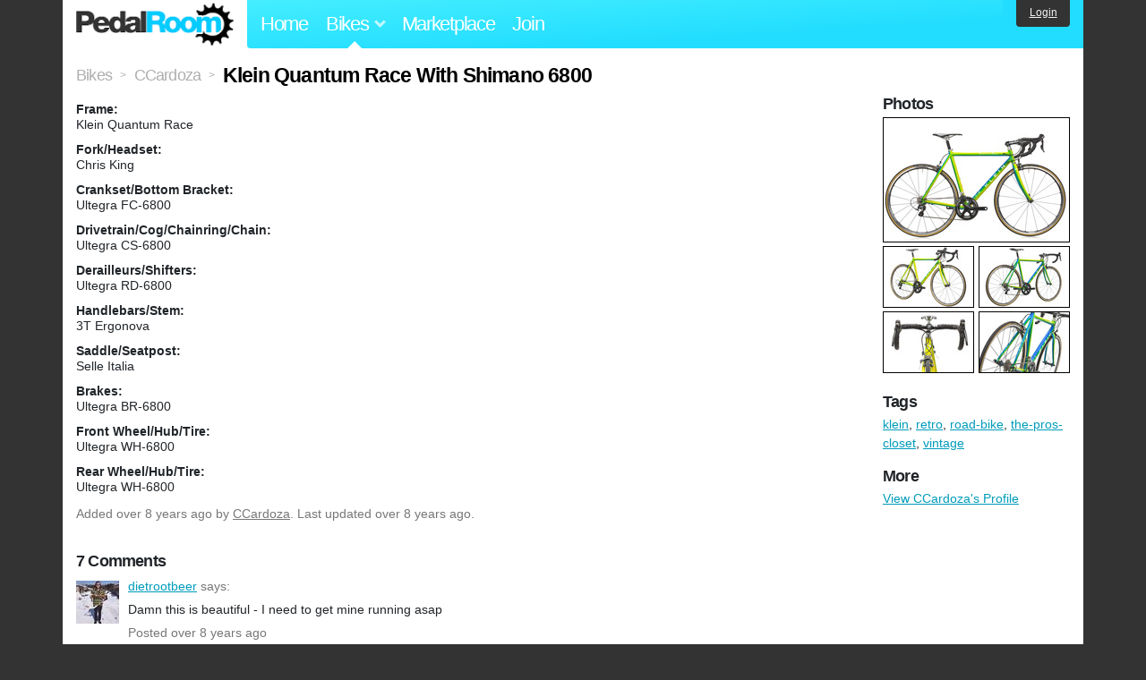

--- FILE ---
content_type: text/html; charset=utf-8
request_url: https://www.pedalroom.com/bike/klein-quantum-race-with-shimano-6800-33230
body_size: 4296
content:
<!DOCTYPE html>
<html lang="en">
<head>
  <meta charset="utf-8">
  <meta name="viewport" content="width=device-width, initial-scale=1, shrink-to-fit=no">
  <title>Klein Quantum Race With Shimano 6800 - Pedal Room</title>
  
  <meta http-equiv="Content-Type" content="text/html; charset=UTF-8" />
  <meta http-equiv="Content-Language" content="en-us" />
  <meta property="og:type" content="article" /><meta property="og:site_name" content="Pedal Room" /><meta property="og:url" content="https://www.pedalroom.com/bike/klein-quantum-race-with-shimano-6800-33230" /><meta property="og:title" content="Klein Quantum Race With Shimano 6800" /><meta property="fb:page_id" content="59878757957" /><meta name="twitter:card" content="summary_large_image"><meta name="twitter:site" content="@pedalroom"><meta name="twitter:description" content="Added by CCardoza on May  2 2017."><meta property="og:image" content="http://www.pedalroom.com/p/klein-quantum-race-with-shimano-6800-33230_4.jpg" />
  <link rel="search" type="application/opensearchdescription+xml" title="Pedal Room" href="/opensearch.xml" />
  <link rel="shortcut icon" href="/img/favicon.gif" />
  <link rel="canonical" href="https://www.pedalroom.com/bike/klein-quantum-race-with-shimano-6800-33230" />
  <meta property="fb:app_id" content="109629149092601" />
  <link rel="stylesheet" media="screen" href="/assets/application_new-74ba1a8bed4caf9e25d50f8cde770cf9e579cbfa3c6df7e392040478e958f8a3.css" />
<link rel="stylesheet" media="screen" href="/assets/bikes-1a157b8f1d165fb9ca3b7372245e560e692aa78159b5c57df27b4d49a59ef0d6.css" />
<link rel="stylesheet" media="screen" href="/assets/new/standalone/bikes-7863d5c6d40080187ed01d2f3b89486e462881533289c3928ea9ba8973ed2d37.css" />

  <script src="/assets/application_new-b6f227be0905e22ec5d6b062435af11d9762a25981cea92d3e4615966c3d2096.js"></script>
<script src="/assets/bikes-a0451a63ec0f1f467d3a10aba5484f11818b9b25258608b0ea12be7bcddcd121.js"></script>
<script src="/assets/bikes_comments-29b573de7ead474851927aa9f2d885f3b27f0c138774e7b474eef676b2c962f3.js"></script>

  <script type="text/javascript">var _gaq = _gaq || [];
_gaq.push(['_setAccount', 'UA-7463617-2']);
_gaq.push(['_trackPageview']);

(function() {
var ga = document.createElement('script');
ga.src = ('https:' == document.location.protocol ? 'https://ssl' : 'http://www') + '.google-analytics.com/ga.js';
ga.setAttribute('async', 'true');
document.documentElement.firstChild.appendChild(ga);
})();</script>
  <meta name="csrf-param" content="authenticity_token" />
<meta name="csrf-token" content="lmqumJ1UmBvihsjO/Qx3Bj32DnbenkCKfw6sFjHW8ph6DkWo2rpH6lNaYGuOqXymVWxfwo3vceL/qt0QwEw2KQ==" />
  
</head>
<body>
<div class="master-container">
<header class="container">
    <div class="row">
      <div class="col-md-auto">
          <a href="/" class="home" title="Pedal Room home">Pedal Room</a>
      </div>
      <div class="col-md d-flex align-items-center" id="nav-menu">
        <nav aria-label="Main Navigation">
          <ul class="outside-nav">
              <li class="nav-home"><a href="/" title="Pedal Room home page">Home</a></li>
            <li class="dropdown closed">
              <span class="toggle nav-highlight" id="bikes-toggle">Bikes<span class="arrow"></span></span>
              <ul class="dropdown-menu" id="bikes-dropdown">
                <li><a href="/bikes" title="Browse recently updated and new bikes, browse by category, etc.">Browse All</a></li>
                <li><a href="/bikes/by_tag" title="Browse bikes by various tags">By Tag</a></li>
                <li><a href="/bikes/search" title="Search by keywords and various search filters">Advanced Search</a></li>
              </ul>
            </li>
            <li class="nav-market"><a href="/forums/marketplace" title="Buy and sell bikes, parts, and accessories in our marketplace">Marketplace</a></li>
              <li class="nav-join"><a href="/join" title="Join for free">Join</a></li>
          </ul>
        </nav>
      </div>
      <div class="col-md-auto" id="member_details">
          <a href="/login" id="login_link" class="bg-dark text-white">Login</a>
      </div>
    </div>
</header>
<main class="container" id="content">
  <div class="row" itemscope itemtype="http://schema.org/Thing">
    <div id="main" class="col-12">
      <div class="profile_title title">
  <span class="normal" itemscope itemtype="http://data-vocabulary.org/Breadcrumb">
    <a itemprop="url" title="Browse all bikes" href="/bikes"><span class="normal" itemprop="title">Bikes</span></a>
  </span>
  <span>&gt;</span>
  <span class="normal" itemscope itemtype="http://data-vocabulary.org/Breadcrumb">
    <a itemprop="url" title="View CCardoza&#39;s profile" href="/members/CCardoza"><span class="normal" itemprop="title">CCardoza</span></a>
  </span>
  <span>&gt;</span>
  <h1 itemprop="name">Klein Quantum Race With Shimano 6800</h1>
</div>
<div class="bike-content">
  <div class="bike-main">
    <div class="row">
      <div id="ss" class="col-md">

        <div id="specs"><p class="frame"><strong>Frame:</strong><br />Klein Quantum Race</p><p class="fork"><strong>Fork/Headset:</strong><br />Chris King</p><p class="crankset"><strong>Crankset/Bottom Bracket:</strong><br />Ultegra FC-6800</p><p class="drivetrain"><strong>Drivetrain/Cog/Chainring/Chain:</strong><br />Ultegra CS-6800</p><p class="derailleurs"><strong>Derailleurs/Shifters:</strong><br />Ultegra RD-6800</p><p class="handlebars"><strong>Handlebars/Stem:</strong><br />3T Ergonova</p><p class="saddle"><strong>Saddle/Seatpost:</strong><br />Selle Italia</p><p class="brakes"><strong>Brakes:</strong><br />Ultegra BR-6800</p><p class="front_wheel"><strong>Front Wheel/Hub/Tire:</strong><br />Ultegra WH-6800</p><p class="rear_wheel"><strong>Rear Wheel/Hub/Tire:</strong><br />Ultegra WH-6800</p></div>
      </div>
    </div>

    <p class="added minor">
      Added <time datetime="2017-05-02">over 8 years ago</time> by <a title="View member, CCardoza" href="/members/CCardoza">CCardoza</a>.
        Last updated over 8 years ago.
    </p>

      <a name="comments"></a>
  <h2 class="comments_title">7 Comments</h2>

  <div class="comment comment_204979" style="background-image: url(/m/2995s.jpg);">
  <a name="comment204979"></a>
  <a title="View member, dietrootbeer" class="author_photo" href="/member/dietrootbeer">dietrootbeer</a> <!-- avatar link -->
  <p class="author_info"><a title="View member, dietrootbeer" href="/member/dietrootbeer">dietrootbeer</a> says:</p>
  <p class="comment_body">Damn this is beautiful - I need to get mine running asap</p>
  <p class="date_info">Posted over 8 years ago
  
  
  </p>
</div>
<div class="comment comment_204969" style="background-image: url(/m/15935s.jpg);">
  <a name="comment204969"></a>
  <a title="View member, AL2" class="author_photo" href="/member/AL2">AL2</a> <!-- avatar link -->
  <p class="author_info"><a title="View member, AL2" href="/member/AL2">AL2</a> says:</p>
  <p class="comment_body">Damn thats a nice bike, now if only you fit it properly....</p>
  <p class="date_info">Posted over 8 years ago
  
  
  </p>
    <div class="comment comment_204970" style="background-image: url(/m/6955s.jpg);">
  <a name="comment204970"></a>
  <a title="View member, frankiefrijoles" class="author_photo" href="/member/frankiefrijoles">frankiefrijoles</a> <!-- avatar link -->
  <p class="author_info"><a title="View member, frankiefrijoles" href="/member/frankiefrijoles">frankiefrijoles</a> says:</p>
  <p class="comment_body">+1</p>
  <p class="date_info">Posted over 8 years ago
  
  
  </p>
</div>
<div class="comment comment_204972" style="background-image: url(/m/13824s.jpg);">
  <a name="comment204972"></a>
  <a title="View member, ghostridethewhip" class="author_photo" href="/member/ghostridethewhip">ghostridethewhip</a> <!-- avatar link -->
  <p class="author_info"><a title="View member, ghostridethewhip" href="/member/ghostridethewhip">ghostridethewhip</a> says:</p>
  <p class="comment_body">+1</p>
  <p class="date_info">Posted over 8 years ago
  
  
  </p>
</div>
<div class="comment comment_204973" style="background-image: url(/m/1728s.jpg);">
  <a name="comment204973"></a>
  <a title="View member, Benson" class="author_photo" href="/member/Benson">Benson</a> <!-- avatar link -->
  <p class="author_info"><a title="View member, Benson" href="/member/Benson">Benson</a> says:</p>
  <p class="comment_body">Slam that stem</p>
  <p class="date_info">Posted over 8 years ago
  
  
  </p>
</div>
<div class="comment comment_204986" style="background-image: url(/m/4387s.jpg);">
  <a name="comment204986"></a>
  <a title="View member, quixoticle" class="author_photo" href="/member/quixoticle">quixoticle</a> <!-- avatar link -->
  <p class="author_info"><a title="View member, quixoticle" href="/member/quixoticle">quixoticle</a> says:</p>
  <p class="comment_body">&gt;:-)</p>
  <p class="date_info">Posted over 8 years ago
  
  
  </p>
</div>
<div class="comment comment_205022">
  <a name="comment205022"></a>
  <a title="View member, CCardoza" class="author_photo" href="/member/CCardoza">CCardoza</a> <!-- avatar link -->
  <p class="author_info"><a title="View member, CCardoza" href="/member/CCardoza">CCardoza</a> says:</p>
  <p class="comment_body">Like your style, this bike was thrown together in less than 24 hours. I Appreciate the feedback. </p>
  <p class="date_info">Posted over 8 years ago
  
  
  </p>
</div>

</div>



    
  </div>
  <div class="menu bike-photos">
    <h4>Photos</h4><div class="thumbs"><a title="Klein Quantum Race With Shimano 6800 photo" class="940x627" id="photo_264604" href="/p/klein-quantum-race-with-shimano-6800-33230_4.jpg"><img src="/d/klein-quantum-race-with-shimano-6800-33230_4.jpg" alt="Klein Quantum Race With Shimano 6800 photo" title="Klein Quantum Race With Shimano 6800 photo" class="left default" /></a><meta itemprop="image" content="http://www.pedalroom.com/p/klein-quantum-race-with-shimano-6800-33230_4.jpg" /><a title="Klein Quantum Race With Shimano 6800 photo" class="940x627" id="photo_264603" href="/p/klein-quantum-race-with-shimano-6800-33230_3.jpg"><img src="/t/klein-quantum-race-with-shimano-6800-33230_3.jpg" alt="Klein Quantum Race With Shimano 6800 photo" title="Klein Quantum Race With Shimano 6800 photo" width="100" height="67" class="left" /></a><a title="Klein Quantum Race With Shimano 6800 photo" class="940x627" id="photo_264605" href="/p/klein-quantum-race-with-shimano-6800-33230_5.jpg"><img src="/t/klein-quantum-race-with-shimano-6800-33230_5.jpg" alt="Klein Quantum Race With Shimano 6800 photo" title="Klein Quantum Race With Shimano 6800 photo" width="100" height="67" /></a><a title="Klein Quantum Race With Shimano 6800 photo" class="940x627" id="photo_264601" href="/p/klein-quantum-race-with-shimano-6800-33230_1.jpg"><img src="/t/klein-quantum-race-with-shimano-6800-33230_1.jpg" alt="Klein Quantum Race With Shimano 6800 photo" title="Klein Quantum Race With Shimano 6800 photo" width="100" height="67" class="left" /></a><a title="Klein Quantum Race With Shimano 6800 photo" class="940x627" id="photo_264602" href="/p/klein-quantum-race-with-shimano-6800-33230_2.jpg"><img src="/t/klein-quantum-race-with-shimano-6800-33230_2.jpg" alt="Klein Quantum Race With Shimano 6800 photo" title="Klein Quantum Race With Shimano 6800 photo" width="100" height="67" /></a></div>
  </div>
  <div class="menu bike-more">
    <h4>Tags</h4>
    <p><a title="Find all bikes tagged klein" href="/bikes/tagged/klein">klein</a>, <a title="Find all bikes tagged retro" href="/bikes/tagged/retro">retro</a>, <a title="Find all bikes tagged road-bike" href="/bikes/tagged/road-bike">road-bike</a>, <a title="Find all bikes tagged the-pros-closet" href="/bikes/tagged/the-pros-closet">the-pros-closet</a>, <a title="Find all bikes tagged vintage" href="/bikes/tagged/vintage">vintage</a></p>

      <h4>More</h4>
      <ol class="links">
        <li><a title="View CCardoza&#39;s profile and other bikes" href="/members/CCardoza">View CCardoza&#39;s Profile</a></li>
      </ol>

    

  </div>
</div>

    </div>
  </div>
</main>
<footer>
  <div class="container">
    <div class="row">
      <div class="col-6 col-md-4 mb-3">
        <h5>Bikes</h5>
        <ul>
          <li><a href="/bikes" title="Browse all bikes on Pedal Room">Browse All</a></li>
          <li><a href="/bikes/search" title="Advanced search for bicycles on the site">Advanced Search</a></li>
          <li><a href="/forums/marketplace" title="Buy and sell bicycles, parts, and gear">Marketplace</a></li>
        </ul>
      </div>
      <div class="col-6 col-md-4 mb-3">
        <h5>Pedal Room</h5>
        <ul>
          <li class="footer-join-links"><a href="/join" title="Join Pedal Room for free">Join</a> &bull; <a href="/login" title="Sign in to access your account">Sign In</a></li>
          <li><a href="/about" title="About Pedal Room">About</a></li>
          <li><a href="/contact_us" title="Contact us">Contact</a></li>
        </ul>
      </div>
      <div class="col-6 col-md-4 mb-3">
        <h5>More</h5>
        <ul>
          <li><a href="/site_map" title="Links to all the areas of Pedal Room">Site Map / Archive</a></li>
          <li><a title="Our blog, with site updates and such" href="/blog">Blog</a></li>
        </ul>
      </div>
    </div>
    <div class="copyright text-center py-1">
      <small class="text-muted">
        &copy;2009-2023 Pedal Room.
        <span class="ml-1">
          <a href="/about/terms" class="text-muted">Terms of use</a>
        </span>
      </small>
    </div>
  </div>
</footer>
</div>

<script type="text/javascript">$(document).ready(function() { var date = new Date(); date.setTime(date.getTime() + (1000*24*60*60*1000)); var expires = '; expires=' + date.toGMTString(); var offset = -(new Date().getTimezoneOffset() / 60); document.cookie = 'pr_tz=' + offset + expires + '; path=/'; });</script>
</body>
</html>


--- FILE ---
content_type: text/css
request_url: https://www.pedalroom.com/assets/application_new-74ba1a8bed4caf9e25d50f8cde770cf9e579cbfa3c6df7e392040478e958f8a3.css
body_size: 5776
content:
*,
*::before,
*::after {
  box-sizing: border-box;
}
html {
  font-family: sans-serif;
  line-height: 1.15;
  -webkit-text-size-adjust: 100%;
  -webkit-tap-highlight-color: rgba(0, 0, 0, 0);
}
body {
  margin: 0;
  font-family: helvetica, arial, -apple-system, BlinkMacSystemFont, "Segoe UI", Roboto, "Helvetica Neue", Arial, "Noto Sans", "Liberation Sans", sans-serif, "Apple Color Emoji", "Segoe UI Emoji", "Segoe UI Symbol", "Noto Color Emoji";
  font-size: 0.875rem;
  font-weight: 400;
  line-height: 1.5;
  color: #212529;
  text-align: left;
  background-color: #333;
}
footer, header, main, nav {
  display: block;
}

/* Use CSS grid to achieve full-height */
.master-container {
  display: grid;
  grid-template-rows: auto 1fr auto;
  height: 100vh;
  position: relative;
}

.container,
.container-fluid,
.container-sm,
.container-md,
.container-lg,
.container-xl {
  width: 100%;
  padding-right: 15px;
  padding-left: 15px;
  margin-right: auto;
  margin-left: auto;
}

@media (min-width: 576px) {
  .container, .container-sm {
    max-width: 540px;
  }
}

@media (min-width: 768px) {
  .container, .container-sm, .container-md {
    max-width: 720px;
  }
}

@media (min-width: 992px) {
  .container, .container-sm, .container-md, .container-lg {
    max-width: 960px;
  }
}

@media (min-width: 1200px) {
  .container, .container-sm, .container-md, .container-lg, .container-xl {
    max-width: 1140px;
  }
}

.row {
  display: -ms-flexbox;
  display: flex;
  -ms-flex-wrap: wrap;
  flex-wrap: wrap;
  margin-right: -15px;
  margin-left: -15px;
}

.no-gutters {
  margin-right: 0;
  margin-left: 0;
}

.no-gutters > .col,
.no-gutters > [class*="col-"] {
  padding-right: 0;
  padding-left: 0;
}

.col-1, .col-2, .col-3, .col-4, .col-5, .col-6, .col-7, .col-8, .col-9, .col-10, .col-11, .col-12, .col,
.col-auto, .col-sm-1, .col-sm-2, .col-sm-3, .col-sm-4, .col-sm-5, .col-sm-6, .col-sm-7, .col-sm-8, .col-sm-9, .col-sm-10, .col-sm-11, .col-sm-12, .col-sm,
.col-sm-auto, .col-md-1, .col-md-2, .col-md-3, .col-md-4, .col-md-5, .col-md-6, .col-md-7, .col-md-8, .col-md-9, .col-md-10, .col-md-11, .col-md-12, .col-md,
.col-md-auto, .col-lg-1, .col-lg-2, .col-lg-3, .col-lg-4, .col-lg-5, .col-lg-6, .col-lg-7, .col-lg-8, .col-lg-9, .col-lg-10, .col-lg-11, .col-lg-12, .col-lg,
.col-lg-auto, .col-xl-1, .col-xl-2, .col-xl-3, .col-xl-4, .col-xl-5, .col-xl-6, .col-xl-7, .col-xl-8, .col-xl-9, .col-xl-10, .col-xl-11, .col-xl-12, .col-xl,
.col-xl-auto {
  position: relative;
  width: 100%;
  padding-right: 15px;
  padding-left: 15px;
}

.col {
  -ms-flex-preferred-size: 0;
  flex-basis: 0;
  -ms-flex-positive: 1;
  flex-grow: 1;
  max-width: 100%;
}

.col-auto {
  -ms-flex: 0 0 auto;
  flex: 0 0 auto;
  width: auto;
  max-width: 100%;
}

.col-1 {
  -ms-flex: 0 0 8.333333%;
  flex: 0 0 8.333333%;
  max-width: 8.333333%;
}

.col-2 {
  -ms-flex: 0 0 16.666667%;
  flex: 0 0 16.666667%;
  max-width: 16.666667%;
}

.col-3 {
  -ms-flex: 0 0 25%;
  flex: 0 0 25%;
  max-width: 25%;
}

.col-4 {
  -ms-flex: 0 0 33.333333%;
  flex: 0 0 33.333333%;
  max-width: 33.333333%;
}

.col-5 {
  -ms-flex: 0 0 41.666667%;
  flex: 0 0 41.666667%;
  max-width: 41.666667%;
}

.col-6 {
  -ms-flex: 0 0 50%;
  flex: 0 0 50%;
  max-width: 50%;
}

.col-7 {
  -ms-flex: 0 0 58.333333%;
  flex: 0 0 58.333333%;
  max-width: 58.333333%;
}

.col-8 {
  -ms-flex: 0 0 66.666667%;
  flex: 0 0 66.666667%;
  max-width: 66.666667%;
}

.col-9 {
  -ms-flex: 0 0 75%;
  flex: 0 0 75%;
  max-width: 75%;
}

.col-10 {
  -ms-flex: 0 0 83.333333%;
  flex: 0 0 83.333333%;
  max-width: 83.333333%;
}

.col-11 {
  -ms-flex: 0 0 91.666667%;
  flex: 0 0 91.666667%;
  max-width: 91.666667%;
}

.col-12 {
  -ms-flex: 0 0 100%;
  flex: 0 0 100%;
  max-width: 100%;
}

@media (min-width: 576px) {
  .col-sm {
    -ms-flex-preferred-size: 0;
    flex-basis: 0;
    -ms-flex-positive: 1;
    flex-grow: 1;
    max-width: 100%;
  }
  .col-sm-auto {
    -ms-flex: 0 0 auto;
    flex: 0 0 auto;
    width: auto;
    max-width: 100%;
  }
  .col-sm-1 {
    -ms-flex: 0 0 8.333333%;
    flex: 0 0 8.333333%;
    max-width: 8.333333%;
  }
  .col-sm-2 {
    -ms-flex: 0 0 16.666667%;
    flex: 0 0 16.666667%;
    max-width: 16.666667%;
  }
  .col-sm-3 {
    -ms-flex: 0 0 25%;
    flex: 0 0 25%;
    max-width: 25%;
  }
  .col-sm-4 {
    -ms-flex: 0 0 33.333333%;
    flex: 0 0 33.333333%;
    max-width: 33.333333%;
  }
  .col-sm-5 {
    -ms-flex: 0 0 41.666667%;
    flex: 0 0 41.666667%;
    max-width: 41.666667%;
  }
  .col-sm-6 {
    -ms-flex: 0 0 50%;
    flex: 0 0 50%;
    max-width: 50%;
  }
  .col-sm-7 {
    -ms-flex: 0 0 58.333333%;
    flex: 0 0 58.333333%;
    max-width: 58.333333%;
  }
  .col-sm-8 {
    -ms-flex: 0 0 66.666667%;
    flex: 0 0 66.666667%;
    max-width: 66.666667%;
  }
  .col-sm-9 {
    -ms-flex: 0 0 75%;
    flex: 0 0 75%;
    max-width: 75%;
  }
  .col-sm-10 {
    -ms-flex: 0 0 83.333333%;
    flex: 0 0 83.333333%;
    max-width: 83.333333%;
  }
  .col-sm-11 {
    -ms-flex: 0 0 91.666667%;
    flex: 0 0 91.666667%;
    max-width: 91.666667%;
  }
  .col-sm-12 {
    -ms-flex: 0 0 100%;
    flex: 0 0 100%;
    max-width: 100%;
  }
}
@media (min-width: 768px) {
  .col-md {
    -ms-flex-preferred-size: 0;
    flex-basis: 0;
    -ms-flex-positive: 1;
    flex-grow: 1;
    max-width: 100%;
  }
  .col-md-auto {
    -ms-flex: 0 0 auto;
    flex: 0 0 auto;
    width: auto;
    max-width: 100%;
  }
  .col-md-1 {
    -ms-flex: 0 0 8.333333%;
    flex: 0 0 8.333333%;
    max-width: 8.333333%;
  }
  .col-md-2 {
    -ms-flex: 0 0 16.666667%;
    flex: 0 0 16.666667%;
    max-width: 16.666667%;
  }
  .col-md-3 {
    -ms-flex: 0 0 25%;
    flex: 0 0 25%;
    max-width: 25%;
  }
  .col-md-4 {
    -ms-flex: 0 0 33.333333%;
    flex: 0 0 33.333333%;
    max-width: 33.333333%;
  }
  .col-md-5 {
    -ms-flex: 0 0 41.666667%;
    flex: 0 0 41.666667%;
    max-width: 41.666667%;
  }
  .col-md-6 {
    -ms-flex: 0 0 50%;
    flex: 0 0 50%;
    max-width: 50%;
  }
  .col-md-7 {
    -ms-flex: 0 0 58.333333%;
    flex: 0 0 58.333333%;
    max-width: 58.333333%;
  }
  .col-md-8 {
    -ms-flex: 0 0 66.666667%;
    flex: 0 0 66.666667%;
    max-width: 66.666667%;
  }
  .col-md-9 {
    -ms-flex: 0 0 75%;
    flex: 0 0 75%;
    max-width: 75%;
  }
  .col-md-10 {
    -ms-flex: 0 0 83.333333%;
    flex: 0 0 83.333333%;
    max-width: 83.333333%;
  }
  .col-md-11 {
    -ms-flex: 0 0 91.666667%;
    flex: 0 0 91.666667%;
    max-width: 91.666667%;
  }
  .col-md-12 {
    -ms-flex: 0 0 100%;
    flex: 0 0 100%;
    max-width: 100%;
  }
}

@media (min-width: 992px) {
  .col-lg {
    -ms-flex-preferred-size: 0;
    flex-basis: 0;
    -ms-flex-positive: 1;
    flex-grow: 1;
    max-width: 100%;
  }
  .col-lg-auto {
    -ms-flex: 0 0 auto;
    flex: 0 0 auto;
    width: auto;
    max-width: 100%;
  }
  .col-lg-1 {
    -ms-flex: 0 0 8.333333%;
    flex: 0 0 8.333333%;
    max-width: 8.333333%;
  }
  .col-lg-2 {
    -ms-flex: 0 0 16.666667%;
    flex: 0 0 16.666667%;
    max-width: 16.666667%;
  }
  .col-lg-3 {
    -ms-flex: 0 0 25%;
    flex: 0 0 25%;
    max-width: 25%;
  }
  .col-lg-4 {
    -ms-flex: 0 0 33.333333%;
    flex: 0 0 33.333333%;
    max-width: 33.333333%;
  }
  .col-lg-5 {
    -ms-flex: 0 0 41.666667%;
    flex: 0 0 41.666667%;
    max-width: 41.666667%;
  }
  .col-lg-6 {
    -ms-flex: 0 0 50%;
    flex: 0 0 50%;
    max-width: 50%;
  }
  .col-lg-7 {
    -ms-flex: 0 0 58.333333%;
    flex: 0 0 58.333333%;
    max-width: 58.333333%;
  }
  .col-lg-8 {
    -ms-flex: 0 0 66.666667%;
    flex: 0 0 66.666667%;
    max-width: 66.666667%;
  }
  .col-lg-9 {
    -ms-flex: 0 0 75%;
    flex: 0 0 75%;
    max-width: 75%;
  }
  .col-lg-10 {
    -ms-flex: 0 0 83.333333%;
    flex: 0 0 83.333333%;
    max-width: 83.333333%;
  }
  .col-lg-11 {
    -ms-flex: 0 0 91.666667%;
    flex: 0 0 91.666667%;
    max-width: 91.666667%;
  }
  .col-lg-12 {
    -ms-flex: 0 0 100%;
    flex: 0 0 100%;
    max-width: 100%;
  }
}

@media (min-width: 1200px) {
  .col-xl {
    -ms-flex-preferred-size: 0;
    flex-basis: 0;
    -ms-flex-positive: 1;
    flex-grow: 1;
    max-width: 100%;
  }
  .col-xl-auto {
    -ms-flex: 0 0 auto;
    flex: 0 0 auto;
    width: auto;
    max-width: 100%;
  }
  .col-xl-1 {
    -ms-flex: 0 0 8.333333%;
    flex: 0 0 8.333333%;
    max-width: 8.333333%;
  }
  .col-xl-2 {
    -ms-flex: 0 0 16.666667%;
    flex: 0 0 16.666667%;
    max-width: 16.666667%;
  }
  .col-xl-3 {
    -ms-flex: 0 0 25%;
    flex: 0 0 25%;
    max-width: 25%;
  }
  .col-xl-4 {
    -ms-flex: 0 0 33.333333%;
    flex: 0 0 33.333333%;
    max-width: 33.333333%;
  }
  .col-xl-5 {
    -ms-flex: 0 0 41.666667%;
    flex: 0 0 41.666667%;
    max-width: 41.666667%;
  }
  .col-xl-6 {
    -ms-flex: 0 0 50%;
    flex: 0 0 50%;
    max-width: 50%;
  }
  .col-xl-7 {
    -ms-flex: 0 0 58.333333%;
    flex: 0 0 58.333333%;
    max-width: 58.333333%;
  }
  .col-xl-8 {
    -ms-flex: 0 0 66.666667%;
    flex: 0 0 66.666667%;
    max-width: 66.666667%;
  }
  .col-xl-9 {
    -ms-flex: 0 0 75%;
    flex: 0 0 75%;
    max-width: 75%;
  }
  .col-xl-10 {
    -ms-flex: 0 0 83.333333%;
    flex: 0 0 83.333333%;
    max-width: 83.333333%;
  }
  .col-xl-11 {
    -ms-flex: 0 0 91.666667%;
    flex: 0 0 91.666667%;
    max-width: 91.666667%;
  }
  .col-xl-12 {
    -ms-flex: 0 0 100%;
    flex: 0 0 100%;
    max-width: 100%;
  }
}

/* MARGINS AND PADDING */
.m-0 {
  margin: 0 !important;
}

.mt-0,
.my-0 {
  margin-top: 0 !important;
}

.mr-0,
.mx-0 {
  margin-right: 0 !important;
}

.mb-0,
.my-0 {
  margin-bottom: 0 !important;
}

.ml-0,
.mx-0 {
  margin-left: 0 !important;
}

.m-1 {
  margin: 0.25rem !important;
}

.mt-1,
.my-1 {
  margin-top: 0.25rem !important;
}

.mr-1,
.mx-1 {
  margin-right: 0.25rem !important;
}

.mb-1,
.my-1 {
  margin-bottom: 0.25rem !important;
}

.ml-1,
.mx-1 {
  margin-left: 0.25rem !important;
}

.m-2 {
  margin: 0.5rem !important;
}

.mt-2,
.my-2 {
  margin-top: 0.5rem !important;
}

.mr-2,
.mx-2 {
  margin-right: 0.5rem !important;
}

.mb-2,
.my-2 {
  margin-bottom: 0.5rem !important;
}

.ml-2,
.mx-2 {
  margin-left: 0.5rem !important;
}

.m-3 {
  margin: 1rem !important;
}

.mt-3,
.my-3 {
  margin-top: 1rem !important;
}

.mr-3,
.mx-3 {
  margin-right: 1rem !important;
}

.mb-3,
.my-3 {
  margin-bottom: 1rem !important;
}

.ml-3,
.mx-3 {
  margin-left: 1rem !important;
}

.m-4 {
  margin: 1.5rem !important;
}

.mt-4,
.my-4 {
  margin-top: 1.5rem !important;
}

.mr-4,
.mx-4 {
  margin-right: 1.5rem !important;
}

.mb-4,
.my-4 {
  margin-bottom: 1.5rem !important;
}

.ml-4,
.mx-4 {
  margin-left: 1.5rem !important;
}

.m-5 {
  margin: 3rem !important;
}

.mt-5,
.my-5 {
  margin-top: 3rem !important;
}

.mr-5,
.mx-5 {
  margin-right: 3rem !important;
}

.mb-5,
.my-5 {
  margin-bottom: 3rem !important;
}

.ml-5,
.mx-5 {
  margin-left: 3rem !important;
}

.p-0 {
  padding: 0 !important;
}

.pt-0,
.py-0 {
  padding-top: 0 !important;
}

.pr-0,
.px-0 {
  padding-right: 0 !important;
}

.pb-0,
.py-0 {
  padding-bottom: 0 !important;
}

.pl-0,
.px-0 {
  padding-left: 0 !important;
}

.p-1 {
  padding: 0.25rem !important;
}

.pt-1,
.py-1 {
  padding-top: 0.25rem !important;
}

.pr-1,
.px-1 {
  padding-right: 0.25rem !important;
}

.pb-1,
.py-1 {
  padding-bottom: 0.25rem !important;
}

.pl-1,
.px-1 {
  padding-left: 0.25rem !important;
}

.p-2 {
  padding: 0.5rem !important;
}

.pt-2,
.py-2 {
  padding-top: 0.5rem !important;
}

.pr-2,
.px-2 {
  padding-right: 0.5rem !important;
}

.pb-2,
.py-2 {
  padding-bottom: 0.5rem !important;
}

.pl-2,
.px-2 {
  padding-left: 0.5rem !important;
}

.p-3 {
  padding: 1rem !important;
}

.pt-3,
.py-3 {
  padding-top: 1rem !important;
}

.pr-3,
.px-3 {
  padding-right: 1rem !important;
}

.pb-3,
.py-3 {
  padding-bottom: 1rem !important;
}

.pl-3,
.px-3 {
  padding-left: 1rem !important;
}

.p-4 {
  padding: 1.5rem !important;
}

.pt-4,
.py-4 {
  padding-top: 1.5rem !important;
}

.pr-4,
.px-4 {
  padding-right: 1.5rem !important;
}

.pb-4,
.py-4 {
  padding-bottom: 1.5rem !important;
}

.pl-4,
.px-4 {
  padding-left: 1.5rem !important;
}

.p-5 {
  padding: 3rem !important;
}

.pt-5,
.py-5 {
  padding-top: 3rem !important;
}

.pr-5,
.px-5 {
  padding-right: 3rem !important;
}

.pb-5,
.py-5 {
  padding-bottom: 3rem !important;
}

.pl-5,
.px-5 {
  padding-left: 3rem !important;
}
@media (min-width: 768px) {
  .m-md-0 {
    margin: 0 !important;
  }
  .mt-md-0,
  .my-md-0 {
    margin-top: 0 !important;
  }
  .mr-md-0,
  .mx-md-0 {
    margin-right: 0 !important;
  }
  .mb-md-0,
  .my-md-0 {
    margin-bottom: 0 !important;
  }
  .ml-md-0,
  .mx-md-0 {
    margin-left: 0 !important;
  }
  .m-md-1 {
    margin: 0.25rem !important;
  }
  .mt-md-1,
  .my-md-1 {
    margin-top: 0.25rem !important;
  }
  .mr-md-1,
  .mx-md-1 {
    margin-right: 0.25rem !important;
  }
  .mb-md-1,
  .my-md-1 {
    margin-bottom: 0.25rem !important;
  }
  .ml-md-1,
  .mx-md-1 {
    margin-left: 0.25rem !important;
  }
  .m-md-2 {
    margin: 0.5rem !important;
  }
  .mt-md-2,
  .my-md-2 {
    margin-top: 0.5rem !important;
  }
  .mr-md-2,
  .mx-md-2 {
    margin-right: 0.5rem !important;
  }
  .mb-md-2,
  .my-md-2 {
    margin-bottom: 0.5rem !important;
  }
  .ml-md-2,
  .mx-md-2 {
    margin-left: 0.5rem !important;
  }
  .m-md-3 {
    margin: 1rem !important;
  }
  .mt-md-3,
  .my-md-3 {
    margin-top: 1rem !important;
  }
  .mr-md-3,
  .mx-md-3 {
    margin-right: 1rem !important;
  }
  .mb-md-3,
  .my-md-3 {
    margin-bottom: 1rem !important;
  }
  .ml-md-3,
  .mx-md-3 {
    margin-left: 1rem !important;
  }
  .m-md-4 {
    margin: 1.5rem !important;
  }
  .mt-md-4,
  .my-md-4 {
    margin-top: 1.5rem !important;
  }
  .mr-md-4,
  .mx-md-4 {
    margin-right: 1.5rem !important;
  }
  .mb-md-4,
  .my-md-4 {
    margin-bottom: 1.5rem !important;
  }
  .ml-md-4,
  .mx-md-4 {
    margin-left: 1.5rem !important;
  }
  .m-md-5 {
    margin: 3rem !important;
  }
  .mt-md-5,
  .my-md-5 {
    margin-top: 3rem !important;
  }
  .mr-md-5,
  .mx-md-5 {
    margin-right: 3rem !important;
  }
  .mb-md-5,
  .my-md-5 {
    margin-bottom: 3rem !important;
  }
  .ml-md-5,
  .mx-md-5 {
    margin-left: 3rem !important;
  }
  .p-md-0 {
    padding: 0 !important;
  }
  .pt-md-0,
  .py-md-0 {
    padding-top: 0 !important;
  }
  .pr-md-0,
  .px-md-0 {
    padding-right: 0 !important;
  }
  .pb-md-0,
  .py-md-0 {
    padding-bottom: 0 !important;
  }
  .pl-md-0,
  .px-md-0 {
    padding-left: 0 !important;
  }
  .p-md-1 {
    padding: 0.25rem !important;
  }
  .pt-md-1,
  .py-md-1 {
    padding-top: 0.25rem !important;
  }
  .pr-md-1,
  .px-md-1 {
    padding-right: 0.25rem !important;
  }
  .pb-md-1,
  .py-md-1 {
    padding-bottom: 0.25rem !important;
  }
  .pl-md-1,
  .px-md-1 {
    padding-left: 0.25rem !important;
  }
  .p-md-2 {
    padding: 0.5rem !important;
  }
  .pt-md-2,
  .py-md-2 {
    padding-top: 0.5rem !important;
  }
  .pr-md-2,
  .px-md-2 {
    padding-right: 0.5rem !important;
  }
  .pb-md-2,
  .py-md-2 {
    padding-bottom: 0.5rem !important;
  }
  .pl-md-2,
  .px-md-2 {
    padding-left: 0.5rem !important;
  }
  .p-md-3 {
    padding: 1rem !important;
  }
  .pt-md-3,
  .py-md-3 {
    padding-top: 1rem !important;
  }
  .pr-md-3,
  .px-md-3 {
    padding-right: 1rem !important;
  }
  .pb-md-3,
  .py-md-3 {
    padding-bottom: 1rem !important;
  }
  .pl-md-3,
  .px-md-3 {
    padding-left: 1rem !important;
  }
  .p-md-4 {
    padding: 1.5rem !important;
  }
  .pt-md-4,
  .py-md-4 {
    padding-top: 1.5rem !important;
  }
  .pr-md-4,
  .px-md-4 {
    padding-right: 1.5rem !important;
  }
  .pb-md-4,
  .py-md-4 {
    padding-bottom: 1.5rem !important;
  }
  .pl-md-4,
  .px-md-4 {
    padding-left: 1.5rem !important;
  }
  .p-md-5 {
    padding: 3rem !important;
  }
  .pt-md-5,
  .py-md-5 {
    padding-top: 3rem !important;
  }
  .pr-md-5,
  .px-md-5 {
    padding-right: 3rem !important;
  }
  .pb-md-5,
  .py-md-5 {
    padding-bottom: 3rem !important;
  }
  .pl-md-5,
  .px-md-5 {
    padding-left: 3rem !important;
  }
}





.justify-content-start {
  -ms-flex-pack: start !important;
  justify-content: flex-start !important;
}

.justify-content-end {
  -ms-flex-pack: end !important;
  justify-content: flex-end !important;
}

.justify-content-center {
  -ms-flex-pack: center !important;
  justify-content: center !important;
}

.justify-content-between {
  -ms-flex-pack: justify !important;
  justify-content: space-between !important;
}

.justify-content-around {
  -ms-flex-pack: distribute !important;
  justify-content: space-around !important;
}

.align-items-start {
  -ms-flex-align: start !important;
  align-items: flex-start !important;
}

.align-items-end {
  -ms-flex-align: end !important;
  align-items: flex-end !important;
}

.align-items-center {
  -ms-flex-align: center !important;
  align-items: center !important;
}

.align-items-baseline {
  -ms-flex-align: baseline !important;
  align-items: baseline !important;
}

.align-items-stretch {
  -ms-flex-align: stretch !important;
  align-items: stretch !important;
}
ol,
ul,
dl,
p {
  margin-top: 0;
  margin-bottom: 1rem;
}
h1, h2, h3, h4, h5, h6 {
  margin-top: 0;
  margin-bottom: 0.5rem;
  line-height: 1.2;
}
img {
  vertical-align: middle;
  border-style: none;
}

a {
  color: #009cba;
}
a:visited {
  color: #00b6e6;
}
a:hover {
  color: #666;
}
.text-dark,
a.text-dark {
  color: #212529;
}
a.text-dark:hover {
  color: #666;
}

main.container {
  border-top: 1px solid #fff;
  border-bottom: 1px solid #fff;
  background: #fff;
}
@media (min-width: 576px) {
  main.container {
    border-bottom-left-radius: 0.25rem;
    border-bottom-right-radius: 0.25rem;
  }
}

main h2 {
  font-weight: 900;
  letter-spacing: -0.05rem;
  font-size: 1.13rem;
  margin-bottom: 0;
}


.logged_in .d-members-none {
  display: none;
}

p.iconed {
  padding: 0 0 0 22px;
  min-height: 17px;
  background-position: 0 1px;
  background-repeat: no-repeat;
}
.text-muted,
a:visited.text-muted,
.minor,
.minor a {
  color: #777;
}
a.text-muted:hover {
  color: #333;
}
.minor a:hover {
  color: #00b6e6;
}

/* Breadcrumbs */
#main h1,
div.title {
  margin: 0.2rem 0 0.5rem 0;
  padding: 0;
  font-weight: normal;
  font-size: 18px;
  letter-spacing: -0.05rem;
}
#main h1 {
  color: #000;
  font-size: 23px;
  font-weight: bold;
}
div.title a {
  color: #afafaf;
  text-decoration: none;
}
div.title a:hover,
div.title a:hover span {
  color: #00b6e6;
  text-decoration: underline;
}
div.title h1 {
  display: inline;
  margin: 0;
  vertical-align: -2px;
}
div.title span {
  color: #afafaf;
  padding: 0 5px;
  font-size: 12px;
  vertical-align: 2px;
}
div.title span.normal {
  padding: 0;
  vertical-align: baseline;
  font-size: 18px;
}

/* Forms */
input[type="text"],
input[type="password"],
textarea {
  background: #fff;
  box-shadow: inset 4px 4px 7px rgba(0,0,0,0.05);
  border: 1px solid #d9d9d9;
  padding: 4px 3px;
  border-radius: 0.25rem;
}


/* Pagination */
.pagination {
  display: block;
  clear: both;
  margin: 0;
  padding-bottom: 0.25rem;
  padding-top: 1rem;
}

.pagination a,
.pagination span {
  display: inline-block;
  padding: 0.25rem 0.6rem 0.1rem 0.6rem;
  margin-right: 0.4rem;
  margin-bottom: 0.75rem;
  border: 1px solid #ddd;
  text-decoration: none;
  font-weight: bold;
  line-height: 1.3;
  border-radius: 0.25rem;
}

.pagination span {
  color: #c6c6c6;
}

.pagination a:hover,
.pagination span.current {
  background: #00b6e6;
  color: #fff;
  border: 1px solid #00b6e6;
}


/* Sidebar */
.menu h4 {
  margin-bottom: 0.25rem;
  font-size: 1.13rem;
  font-weight: bold;
  letter-spacing: -0.05rem;
}
.menu ol.links {
  margin: 0 0 18px 0;
  padding: 0;
  list-style: none;
}
.menu p + ol.links {
  margin-top: -16px;
}
.menu ol.links li {
  margin: 0;
  padding: 0 0 4px 0;
}

/* Flash Msg */
#msg {
  position: fixed;
  top: 0;
  left: 0;
  width: 100%;
  z-index: 10000;
}
#msg p {
  margin: 0;
  padding: 0.5rem 0;
  background: rgba(0,0,0,0.7);
  color: #fff;
  text-align: center;
  font-size: 0.875rem;
}
#msg p span {
  display: inline-block;
  background: rgba(0,0,0,0.3);
  border-radius: 0.25rem;
  padding: 0.4rem 0.8rem 0.2rem 0.8rem;
}
#msg a {
  position: absolute;
  top: 0;
  right: 0;
  display: block;
  width: 19px;
  height: 19px;
  text-indent: -9000em;
  background: url(/img/close_icon_11.png) 3px 4px no-repeat;
  outline: none;
}

#content ul.basic {
  margin: 4px 0 10px 0;
  padding: 0;
  list-style: none;
}
#content ul.basic li {
  margin: 0 0 4px 0;
  padding: 0;
  font-size: 14px;
}

.image-placeholder {
  display: inline-block;
  background: #656565 url(/img/question_mark.gif) 0 0 no-repeat;
  width: 48px;
  height: 48px;
}

.badge-new {
  display: inline-block;
  background: #00ff9f;
  background: #ffef00;
  padding: 0.2rem 0.3rem 0 0.3rem;
  line-height: 1;
  text-transform: uppercase;
  font-size: 0.7rem;
  font-weight: bold;
  border-radius: 0.25rem;
}

.new-iconed:before {
  content: " ";
  margin: 0 0.25rem 0 0;
  display: inline-block;
  width: 18px;
  height: 18px;
  vertical-align: -4px;
  opacity: 0.5;
}
.icon-email:before {
  background-image: url(/img/new_icons/email.svg);
  background-position: -3px -3px;
  background-repeat: no-repeat;
  background-size: 24px 24px;
}
.icon-heart:before {
  background-image: url(/img/new_icons/heart.svg);
  background-position: 0 0;
  background-repeat: no-repeat;
  background-size: 18px 18px;
}
.icon-rss:before {
  background-image: url(/img/new_icons/rss.svg);
  background-position: 0 0;
  background-repeat: no-repeat;
  background-size: 18px 18px;
  width: 15px;
}

.small {
  font-size: 0.8rem;
}

/* Sidebar */
span.managing {
  display: block;
  font-size: 11px;
  color: #777;
  letter-spacing: 0;
  font-weight: normal;
  padding-bottom: 2px;
}
img.editing {
  float: left;
  margin-right: 7px;
}
img.editing + ol.links {
  float: left;
  color: #777;
}
.menu ol.managing {
  font-size: 11px;
}
.menu ol.managing li {
  padding-bottom: 2px;
}

hr {
  box-sizing: content-box;
  height: 0;
  overflow: visible;
  margin-top: 1rem;
  margin-bottom: 1rem;
  border: 0;
  border-top: 1px solid rgba(0, 0, 0, 0.1);
}

.btn {
  display: inline-block;
  font-weight: 400;
  color: #000;
  text-align: center;
  vertical-align: middle;
  -webkit-user-select: none;
  -moz-user-select: none;
  -ms-user-select: none;
  user-select: none;
  background-color: transparent;
  border: 1px solid transparent;
  padding: 0.3rem 0.85rem 0.24rem 0.85rem;
  font-size: 0.875rem;
  line-height: 1.5;
  border-radius: 0.25rem;
  transition: color 0.15s ease-in-out, background-color 0.15s ease-in-out, border-color 0.15s ease-in-out, box-shadow 0.15s ease-in-out;
  background-color: #efefef;
  border-color: #e2e2e2;
  text-decoration: none;
}
.btn:hover {
  color: #000;
  text-decoration: none;
  background-color: #e2e2e2;
}
.btn.disabled, .btn:disabled {
  opacity: 0.65;
}
.btn:not(:disabled):not(.disabled) {
  cursor: pointer;
}

a.btn.disabled,
fieldset:disabled a.btn {
  pointer-events: none;
}


.btn-primary,
.btn-primary:visited {
  color: #fff;
  background-color: #1be;
  border-color: #1be;
}

.btn-primary:hover {
  color: #fff;
  background-color: #0ad;
  border-color: #0ad;
}

.btn-success,
.btn-success:visited {
  color: #fff;
  background-color: #1fc800;
  border-color: #1fc800;
}

.btn-success:hover {
  color: #fff;
  background-color: #1fb400;
  border-color: #1fb400;
}


.btn-warning,
.btn-warning:visited {
  color: #212529;
  background-color: #ffc107;
  border-color: #ffc107;
}

.btn-warning:hover {
  color: #212529;
  background-color: #e0a800;
  border-color: #d39e00;
}

.btn-danger,
.btn-danger:visited {
  color: #fff;
  background-color: #dc3545;
  border-color: #dc3545;
}

.btn-danger:hover {
  color: #fff;
  background-color: #c82333;
  border-color: #bd2130;
}

.btn-dark,
.btn-dark:visited {
  color: #fff;
  background-color: #343a40;
  border-color: #343a40;
}

.btn-dark:hover {
  color: #fff;
  background-color: #23272b;
  border-color: #1d2124;
}



.btn-link {
  font-weight: 400;
  color: #009cba;
  text-decoration: none;
}

.btn-link:hover {
  color: #0056b3;
  text-decoration: underline;
}

.btn-link:disabled, .btn-link.disabled {
  color: #6c757d;
  pointer-events: none;
}


.btn-lg {
  padding: 0.375rem 1rem;
  font-size: 1rem;
  line-height: 1.5;
  border-radius: 0.3rem;
}

.btn-sm {
  padding: 0.22rem 0.5rem;
  font-size: 0.875rem;
  line-height: 1.2;
  border-radius: 0.2rem;
}
.master-container > header {
  background: #fff;
  position: relative; /* Allows positioning of #member_details */
  padding-bottom: 0.8rem;
}

header h1,
header a.home {
  display: block;
  margin: 0.2rem 0 0.2rem 0;
  padding: 0;
  width: 9rem;
  height: 2.5rem;
  text-indent: -9000em;
  background: url(/new/logo.png) 0 0 no-repeat;
  background-size: contain;
}
header a.home:hover {
  filter: grayscale(1);
}

header ul {
  list-style: none;
  margin: 0;
  padding: 0;
}
.outside-nav > li {
  display: inline-block;
  margin: 0;
  padding: 0;
}
.outside-nav .nav-highlight,
.outside-nav > li > a,
.outside-nav .toggle {
  display: block;
  font-family: "arial black", sans-serif;
  font-size: 1.2rem;
  letter-spacing: -0.08rem;
  color: #fff;
  padding: 0 1rem 0.1rem 1rem;
  cursor: pointer;
  text-decoration: none;
}
.outside-nav .nav-highlight {
  position: relative;
  cursor: default;
}
.outside-nav .nav-highlight:after {
  content: '';
  position: absolute;
  bottom: 0;
  left: calc(50% - 5px);
  height: 5px;
  width: 10px;
  border-right: 5px solid transparent;
  border-left: 5px solid transparent;
  border-bottom: 5px solid white;
}
.outside-nav > li > span:first-child,
.outside-nav > li > a:first-child,
.outside-nav .toggle:first-child {
  margin-left: -1rem;
}
.outside-nav > li > a:hover,
.outside-nav .toggle:hover {
  text-decoration: underline;
}

#nav-menu {
  background: #2df;
  background: linear-gradient(to bottom right, #4ef, #2df 70%);
  border-bottom-left-radius: 0.25rem;
}

.dropdown {
  position: relative;
}
.dropdown-menu {
  z-index: 1005; /* any value over-rides z-index: auto which is what the content that follows has */
  position: absolute;
  padding: 0;
  background: #fff;
  border-left: 1px solid #2df;
  border-right: 1px solid #2df;
  border-bottom: 1px solid #2df;
  white-space: nowrap;
}
.dropdown.closed .dropdown-menu {
  display: none;
}
.dropdown-menu li {
  margin: 0.4rem 0;
  padding: 0;
}
.dropdown-menu li a {
  padding: 0.6rem 0.8rem;
}

.outside-nav > li.nav-home {
  display: none;
}

.arrow {
  border: solid rgba(255,255,255,0.7);
  border-width: 0 3px 3px 0;
  display: inline-block;
  padding: 3px;
  vertical-align: 0;
  margin-left: 0.5rem;
  transform: rotate(-135deg);
  -webkit-transform: rotate(-135deg);
}
.toggle:hover .arrow {
  border-color: rgba(255,255,255,1.0);
}
.closed .arrow {
  vertical-align: 0.2em;
  transform: rotate(45deg);
  -webkit-transform: rotate(45deg);
}

#member_details {
  position: absolute;
  top: 0;
  right: 0;
  width: auto;
  font-size: 0.75rem;
  line-height: 1;
  text-align: right;
}
#member_details.logged_in {
  padding: 0.4rem 0.4rem 0.1rem 0.4rem;
  color: #aaa;
}
#member_details #welcome_str {
  color: #777;
  padding-bottom: 0.2rem;
}
#member_details .member_link {
  display: inline-block;
  padding: 0.25rem 0.3rem 0.15rem 0.3rem;
  border-right: 1px solid #eee;
  font-weight: bold;
}
#member_details a.logout_link {
  border-right: none;
  padding-right: 0;
}

#member_details #login_link {
  display: inline-block;
  padding: 0.5rem 0.9rem 0.6rem 0.9rem;
  background: #333;
  border-bottom-left-radius: 0.25rem;
  border-bottom-right-radius: 0.25rem;
  color: #f2f2f2;
}
#member_details #login_link:hover {
  background: #222;
  color: #fff;
}

@media (min-width: 768px) {
  #member_details {
    position: static;
    border-bottom-left-radius: 0;
    padding-right: 15px; /* px to replicate bootstrap styles */
    background: #2df;
    color: rgba(255,255,255,0.7);
  }
  #member_details #welcome_str {
    color: #fff;
  }
  #member_details a {
    color: #fff;
  }
  #member_details .member_link {
    border-color: rgba(255,255,255,0.3);
  }

  .outside-nav > li.nav-home {
    display: inline-block;
  }
  .outside-nav .nav-highlight,
  .outside-nav > li > a,
  .outside-nav .toggle {
    padding-top: 0.45rem;
    padding-bottom: 0.65rem;
  }
  .outside-nav .nav-highlight:after {
    left: calc(50% - 8px);
    height: 8px;
    width: 16px;
    border-right: 8px solid transparent;
    border-left: 8px solid transparent;
    border-bottom: 8px solid white;
  }
}
@media (min-width: 992px) {
  #member_details.logged_in {
    padding-top: 0.7rem;
  }
  header h1,
  header a.home {
    width: 11rem;
    height: 3rem;
  }
  .outside-nav .nav-highlight,
  .outside-nav > li > a,
  .outside-nav .toggle {
    padding-top: 0.6rem;
    padding-bottom: 0.7rem;
    font-size: 1.4rem;
  }
}
footer {
  color: #777;
  font-size: 0.8rem;
  margin-top: 2rem;
  padding-bottom: 0.5rem;
}

footer ul {
  list-style: none;
  margin: 0;
  padding: 0;
}
footer ul li {
  margin: 0.3rem 0.3rem 0.3rem 0;
}
footer a,
footer a:visited {
  color: rgba(255,255,255,0.7);
}
footer a:hover {
  color: rgba(255,255,255,0.9);
}
footer h5 {
  margin-top: 0;
  margin-bottom: 0;
  color: rgba(255,255,255,0.5);
  font-weight: 900;
  letter-spacing: -0.04rem;
  font-size: 1rem;
}

.copyright {
  text-align: center;
}

.copyright a,
.copyright a:visited {
  color: #777;
}
.bike-card {
  position: relative;
  border-left: 1px solid #fff;
  border-bottom: 1px solid #fff;
  width: 100%;
  height: 160px;
}
a:hover .bike-card h4 {
  text-decoration: underline;
  color: #fff;
  background: rgba(0,0,0,0.8);
}
.bike-card h4 {
  position: absolute;
  top: 0;
  left: 0;
  border-bottom-right-radius: 0.25rem;
  padding: 0.5rem;
  line-height: 1;
  background: rgba(0,0,0,0.7);
  color: rgba(255,255,255,0.7);
  font-size: 0.8rem;
  font-weight: 400;
}
.bike-card img {
  width: 100%;
  height: 100%;
  object-fit: cover;
  object-position: 50% 50%;
}

h2.browse a {
  text-decoration: none;
}
h2.browse a:hover {
  text-decoration: underline;
}

.quick_search {
  width: 100%;
}

#site_updates .blog-post h2 {
  font-size: 1rem;
  letter-spacing: -0.037rem;
}
#site_updates h2 a {
  color: #212529;
  text-decoration: none;
}
#site_updates h2 a:hover {
  color: #212529;
  text-decoration: underline;
}
#site_updates .blog-post {
  border-top: 1px solid #ddd;
  padding-top: 2rem;
  padding-bottom: 2rem;
}
#site_updates .blog-post:first-child {
  border-top: 0;
  padding-top: 1rem;
}
/* ...






*/

